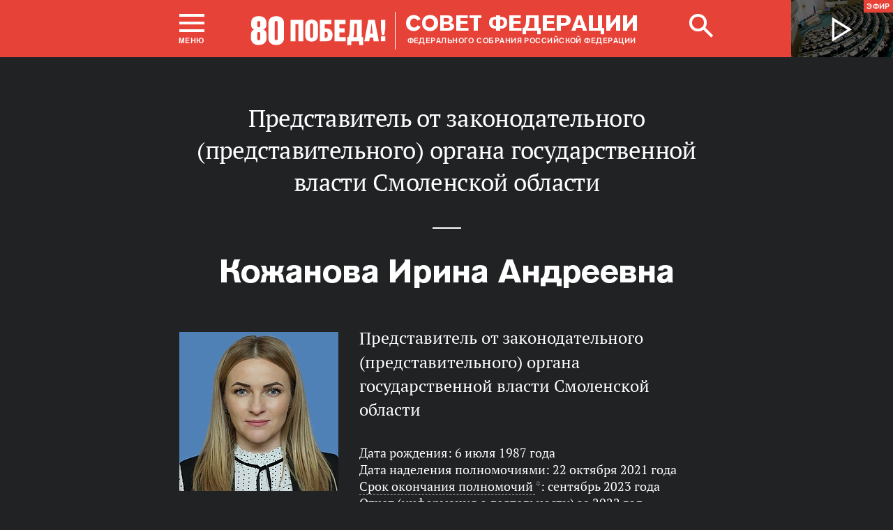

--- FILE ---
content_type: text/html; charset=UTF-8
request_url: http://www.council.gov.ru/structure/persons/1602/
body_size: 13219
content:





<!DOCTYPE html>
<html lang="ru" class="no-js fonts-loaded"
      itemscope="itemscope"
      xmlns="http://www.w3.org/1999/xhtml"
      itemtype="http://schema.org/WebPage"
      prefix="og: http://ogp.me/ns#">
    <head>
        
        <title>
                Структура |
            
            Совет Федерации Федерального Собрания Российской Федерации
        </title>
        <meta charset="UTF-8"/>
        <meta name="description"
              content="Официальный сайт Совета Федерации — верхней палаты российского парламента. Последние новости, фото и видео-материалы, пресс-конференции. Информация о деятельности сенаторов и Председателя СФ Валентины Матвиенко. Работа членов Совета Федерации в регионах"
              />
        <meta http-equiv="X-UA-Compatible" content="IE=edge"/>
        <meta name="viewport"
              content="width=device-width,initial-scale=1,minimum-scale=1"/>
        <meta name="keywords" content=""/>
        <meta itemprop="inLanguage" content="ru"/>
            <meta name="robots" content="index, follow">
            <meta name="robots" content="noyaca"/>  
        
                <link rel="icon" type="image/png"
                      href="/static/img/favicons/favicon-16x16.png"
                      sizes="16x16"/>
                <link rel="icon" type="image/png"
                      href="/static/img/favicons/favicon-32x32.png"
                      sizes="32x32"/>
                <link rel="icon" type="image/png"
                      href="/static/img/favicons/favicon-96x96.png"
                      sizes="96x96"/>
        

        
                <link rel="apple-touch-icon"
                      href="/static/img/apple-icons/apple-touch-icon-57x57.png"
                      sizes="57x57"/>
                <link rel="apple-touch-icon"
                      href="/static/img/apple-icons/apple-touch-icon-60x60.png"
                      sizes="60x60"/>
                <link rel="apple-touch-icon"
                      href="/static/img/apple-icons/apple-touch-icon-72x72.png"
                      sizes="72x72"/>
                <link rel="apple-touch-icon"
                      href="/static/img/apple-icons/apple-touch-icon-76x76.png"
                      sizes="76x76"/>
                <link rel="apple-touch-icon"
                      href="/static/img/apple-icons/apple-touch-icon-114x114.png"
                      sizes="114x114"/>
                <link rel="apple-touch-icon"
                      href="/static/img/apple-icons/apple-touch-icon-120x120.png"
                      sizes="120x120"/>
                <link rel="apple-touch-icon"
                      href="/static/img/apple-icons/apple-touch-icon-144x144.png"
                      sizes="144x144"/>
                <link rel="apple-touch-icon"
                      href="/static/img/apple-icons/apple-touch-icon-152x152.png"
                      sizes="152x152"/>
                <link rel="apple-touch-icon"
                      href="/static/img/apple-icons/apple-touch-icon-180x180.png"
                      sizes="180x180"/>
        <meta property="og:site_name"
              content="Совет Федерации Федерального Собрания Российской Федерации"/>

        <meta property="fb:pages" content="336065043203397"/>

        <meta name="yandex-verification"
                  content="0646acf6c516da58" 
            /><link rel="stylesheet" type="text/css" href="/static/css/app.css?9a9c2ba1d9" media="all">
        <link rel="stylesheet" href="/static/css/print.css"
              media="print"/>
        
        <!--[if IE ]><link rel="stylesheet" type="text/css" href="/static/css/ie.css?bbebc3c33c" media="all"><[endif]-->
    </head>

    <body>
        <div class="main_layout">
    
    <div class="header header_special">
        <header role="banner">
            <div class="header__overlay"></div>
            <div class="header__caption_grey"></div>
            <div class="content__in">
                <a href="#footer" role="button" aria-controls="main-nav" class="header__toggle_menu">
                    
    <span class="header__toggle_wrapper_elements">
                    <span class="header__toggle_element_first"></span>
                    <span class="header__toggle_element_second"></span>
                    <span class="header__toggle_element_third"></span>
                </span>
    <span class="header__caption_small header__caption_menu">Меню</span>
    <span class="header__caption_small header__menu_close">Закрыть</span>

                </a>
    
    
        
        
    

    
    <ul class="header_titles filters_center">
        
            <li class="header_titles_item">
                <a class="header__title anniversary__link"
                    title="80 лет победы!"
                    alt="80 ПОБЕДА!"
                    href="/events/pobeda_80/">
                    <img class="logo-anniversary_link" src=/static/img/svg/victory80.svg?ef222ac8bb>
                </a>
            </li>
        

        <li class="header_titles_item last">
            <a class="header__title"
                title="Совет Федерации Федерального собрания Российской Федерации"
                href="/">
                <span class="header__title_main">Совет Федерации</span>
                <span class="header__title_caption">Федерального собрания Российской Федерации</span>
                <i class="header_title_logo"></i>
            </a>
        </li>
    </ul>
                
                
                    <a href="/services/search/" class="search" role="button" aria-label="Поиск по сайту">
                        <div class="search__icon" aria-hidden="true">
                    <span class="circle"></span>
                    <span class="handle"></span>

                        </div>
                        <span class="header__caption_small header__menu_close" aria-hidden="true">
                            Закрыть</span>
                    </a>
                    
                        
    <a class="header__auth" href="/users/login/">
        <i></i>
        <span class="header__caption_small">Вход</span>
    </a>

                    
                
            </div>
            
                
    
    
        
    
    <div class="header__channel media__video media__video_small"
         style="background-image: url('/static/img/bg/player_header.jpg?009a5a19fa')">
        <a href="/events/streams/tv/">
            <span class="grayscale_filter"></span>
            <span class="header__channel_player">
                <i></i>
                <span class="header__channel_caption">
                    Эфир
                </span>
            </span>
        </a>
    </div>

            
        </header>
    </div>
    
    <aside role="search" class="search__form_wrapper modal__wrapper" aria-hidden="true">
        <div class="content__in">
            <form action="/services/search/"
                  method="get"
                  id="topform"
                  class="search__form">
                <fieldset>
                    <div><input type="text"
                                name="query"
                                title="Поиск по сайту"
                                placeholder="Поиск по сайту">
                    </div>
                    <button type="submit"
                            class="search__form_button">
                        <span>Найти</span>
                    </button>
                </fieldset>
            </form>
        </div>
    </aside>



                
                    
                        
    <div class="main-menu modal__wrapper" id="main-nav">
        <nav role="navigation" aria-hidden="true" aria-label="Основное меню" id="main-menu" itemscope="itemscope"
             itemtype="http://schema.org/SiteNavigationElement">
            <div class="main-menu__in content__in">
                
            <div class="cols" aria-label="Карта портала">
                    <div class="main-menu__col col col_4">
                        <h2 class="main-menu__title main-menu__title_group"><span>Сервисы</span></h2>
                        <ul class="main-menu__list">
                                <li class="main-menu__item"
                                    itemscope="itemscope"
                                    itemtype="http://schema.org/SiteNavigationElement">
                                    <a href="/services/contacts/" itemprop="url">Контакты</a>
                                </li>
                                <li class="main-menu__item"
                                    itemscope="itemscope"
                                    itemtype="http://schema.org/SiteNavigationElement">
                                    <a href="/services/messages/" itemprop="url">Обращения граждан</a>
                                </li>
                                <li class="main-menu__item main-menu__item_hidden"
                                    itemscope="itemscope"
                                    itemtype="http://schema.org/SiteNavigationElement">
                                    <a href="/services/search/" itemprop="url">Поиск</a>
                                </li>
                                <li class="main-menu__item"
                                    itemscope="itemscope"
                                    itemtype="http://schema.org/SiteNavigationElement">
                                    <a href="/services/discussions/" itemprop="url">Обсуждения</a>
                                </li>
                                <li class="main-menu__item"
                                    itemscope="itemscope"
                                    itemtype="http://schema.org/SiteNavigationElement">
                                    <a href="/services/subscribe/" itemprop="url">Подписка</a>
                                </li>
                                <li class="main-menu__item"
                                    itemscope="itemscope"
                                    itemtype="http://schema.org/SiteNavigationElement">
                                    <a href="/services/reference/" itemprop="url">Справочник</a>
                                </li>
                                <li class="main-menu__item"
                                    itemscope="itemscope"
                                    itemtype="http://schema.org/SiteNavigationElement">
                                    <a href="/services/sitemap/" itemprop="url">Карта сайта</a>
                                </li>
                                <li class="main-menu__item"
                                    itemscope="itemscope"
                                    itemtype="http://schema.org/SiteNavigationElement">
                                    <a href="/services/excursions/" itemprop="url">Экскурсии</a>
                                </li>
                                <li class="main-menu__item main-menu__item_special"
                                    itemscope="itemscope"
                                    itemtype="http://schema.org/SiteNavigationElement">
                                    <a href="http://special.council.gov.ru/"
                                           itemprop="url"><i></i>
                                            <span itemprop="name">Версия для людей с ограниченными возможностями</span></a>
                                </li>
                                <li class="main-menu__item"
                                    itemscope="itemscope"
                                    itemtype="http://schema.org/SiteNavigationElement">
                                    <a href="/en/" itemprop="url" rel="external">English</a>
                                </li>
                        </ul>
                    </div>
                
                    <div class="main-menu__col col col_4">
                        <h2 class="main-menu__title main-menu__title_group"><span>Структура</span></h2>
                        <ul class="main-menu__list">
                                <li class="main-menu__item"
                                    itemscope="itemscope"
                                    itemtype="http://schema.org/SiteNavigationElement">
                                    <a href="/structure/council/" itemprop="url">Совет Федерации</a>
                                </li>
                                <li class="main-menu__item"
                                    itemscope="itemscope"
                                    itemtype="http://schema.org/SiteNavigationElement">
                                    <a href="/structure/administration/" itemprop="url">Руководство</a>
                                </li>
                                <li class="main-menu__item"
                                    itemscope="itemscope"
                                    itemtype="http://schema.org/SiteNavigationElement">
                                    <a href="/structure/chamber/" itemprop="url">Совет Палаты</a>
                                </li>
                                <li class="main-menu__item"
                                    itemscope="itemscope"
                                    itemtype="http://schema.org/SiteNavigationElement">
                                    <a href="/structure/members/" itemprop="url">Сенаторы</a>
                                </li>
                                <li class="main-menu__item"
                                    itemscope="itemscope"
                                    itemtype="http://schema.org/SiteNavigationElement">
                                    <a href="/structure/committees/" itemprop="url">Комитеты СФ</a>
                                </li>
                                <li class="main-menu__item"
                                    itemscope="itemscope"
                                    itemtype="http://schema.org/SiteNavigationElement">
                                    <a href="/structure/commissions/" itemprop="url">Комиссии</a>
                                </li>
                                <li class="main-menu__item"
                                    itemscope="itemscope"
                                    itemtype="http://schema.org/SiteNavigationElement">
                                    <a href="/structure/machinery/" itemprop="url">Аппарат СФ</a>
                                </li>
                                <li class="main-menu__item"
                                    itemscope="itemscope"
                                    itemtype="http://schema.org/SiteNavigationElement">
                                    <a href="/structure/chairman_authority/" itemprop="url">Органы при Председателе</a>
                                </li>
                                <li class="main-menu__item"
                                    itemscope="itemscope"
                                    itemtype="http://schema.org/SiteNavigationElement">
                                    <a href="/structure/sf_authority/" itemprop="url">Органы при Совете Федерации</a>
                                </li>
                                <li class="main-menu__item  main-menu__item_external"
                                    itemscope="itemscope"
                                    itemtype="http://schema.org/SiteNavigationElement">
                                    <a href="http://szrf.km.duma.gov.ru/" itemprop="url" target='_blank'><i></i>Совет законодателей при Федеральном Собрании</a>
                                </li>
                                <li class="main-menu__item"
                                    itemscope="itemscope"
                                    itemtype="http://schema.org/SiteNavigationElement">
                                    <a href="/structure/plenipotentiary_fc/" itemprop="url">Полномочные представители СФ</a>
                                </li>
                        </ul>
                    </div>
                
                    <div class="main-menu__col col col_4">
                        <h2 class="main-menu__title main-menu__title_group"><span>Деятельность</span></h2>
                        <ul class="main-menu__list">
                                <li class="main-menu__item"
                                    itemscope="itemscope"
                                    itemtype="http://schema.org/SiteNavigationElement">
                                    <a href="/activity/anniversary_30/" itemprop="url">30 лет Совету Федерации</a>
                                </li>
                                <li class="main-menu__item"
                                    itemscope="itemscope"
                                    itemtype="http://schema.org/SiteNavigationElement">
                                    <a href="/activity/meetings/" itemprop="url">Заседания СФ</a>
                                </li>
                                <li class="main-menu__item"
                                    itemscope="itemscope"
                                    itemtype="http://schema.org/SiteNavigationElement">
                                    <a href="/activity/legislation/" itemprop="url">Законодательная деятельность</a>
                                </li>
                                <li class="main-menu__item"
                                    itemscope="itemscope"
                                    itemtype="http://schema.org/SiteNavigationElement">
                                    <a href="/activity/documents/" itemprop="url">Документы</a>
                                </li>
                                <li class="main-menu__item"
                                    itemscope="itemscope"
                                    itemtype="http://schema.org/SiteNavigationElement">
                                    <a href="/activity/crosswork/" itemprop="url">Межпарламентская деятельность</a>
                                </li>
                                <li class="main-menu__item"
                                    itemscope="itemscope"
                                    itemtype="http://schema.org/SiteNavigationElement">
                                    <a href="/activity/regions/" itemprop="url">Взаимодействие с регионами</a>
                                </li>
                                <li class="main-menu__item"
                                    itemscope="itemscope"
                                    itemtype="http://schema.org/SiteNavigationElement">
                                    <a href="/activity/activities/" itemprop="url">Мероприятия</a>
                                </li>
                                <li class="main-menu__item"
                                    itemscope="itemscope"
                                    itemtype="http://schema.org/SiteNavigationElement">
                                    <a href="/activity/anticorruption/" itemprop="url">Противодействие коррупции</a>
                                </li>
                                <li class="main-menu__item"
                                    itemscope="itemscope"
                                    itemtype="http://schema.org/SiteNavigationElement">
                                    <a href="/activity/reports/" itemprop="url">Ежегодные отчеты сенаторов</a>
                                </li>
                                <li class="main-menu__item"
                                    itemscope="itemscope"
                                    itemtype="http://schema.org/SiteNavigationElement">
                                    <a href="/activity/reports_auth_repr/" itemprop="url">Отчеты полномочных представителей</a>
                                </li>
                                <li class="main-menu__item"
                                    itemscope="itemscope"
                                    itemtype="http://schema.org/SiteNavigationElement">
                                    <a href="/activity/analytics/" itemprop="url">Издания и аналитические материалы</a>
                                </li>
                        </ul>
                    </div>
                
                    <div class="main-menu__col col col_4">
                        <h2 class="main-menu__title main-menu__title_group"><span>События</span></h2>
                        <ul class="main-menu__list">
                                <li class="main-menu__item"
                                    itemscope="itemscope"
                                    itemtype="http://schema.org/SiteNavigationElement">
                                    <a href="/events/main_themes/" itemprop="url">Главные темы</a>
                                </li>
                                <li class="main-menu__item"
                                    itemscope="itemscope"
                                    itemtype="http://schema.org/SiteNavigationElement">
                                    <a href="/events/news/" itemprop="url">Все новости</a>
                                </li>
                                <li class="main-menu__item"
                                    itemscope="itemscope"
                                    itemtype="http://schema.org/SiteNavigationElement">
                                    <a href="/events/chairman/" itemprop="url">Председатель</a>
                                </li>
                                <li class="main-menu__item"
                                    itemscope="itemscope"
                                    itemtype="http://schema.org/SiteNavigationElement">
                                    <a href="/events/committees/" itemprop="url">Комитеты</a>
                                </li>
                                <li class="main-menu__item"
                                    itemscope="itemscope"
                                    itemtype="http://schema.org/SiteNavigationElement">
                                    <a href="/events/senators/" itemprop="url">Сенаторы в регионах</a>
                                </li>
                                <li class="main-menu__item"
                                    itemscope="itemscope"
                                    itemtype="http://schema.org/SiteNavigationElement">
                                    <a href="/events/conference/" itemprop="url">Пресс-конференции</a>
                                </li>
                                <li class="main-menu__item"
                                    itemscope="itemscope"
                                    itemtype="http://schema.org/SiteNavigationElement">
                                    <a href="/events/blogs/" itemprop="url">Блоги сенаторов</a>
                                </li>
                                <li class="main-menu__item"
                                    itemscope="itemscope"
                                    itemtype="http://schema.org/SiteNavigationElement">
                                    <a href="/events/multimedia/" itemprop="url">Мультимедиа</a>
                                </li>
                                <li class="main-menu__item"
                                    itemscope="itemscope"
                                    itemtype="http://schema.org/SiteNavigationElement">
                                    <a href="/events/streams/" itemprop="url">Телеканал и прямые трансляции</a>
                                </li>
                                <li class="main-menu__item  main-menu__item_smi"
                                    itemscope="itemscope"
                                    itemtype="http://schema.org/SiteNavigationElement">
                                    <a href="/events/smi/" itemprop="url"><i></i>Для СМИ</a>
                                </li>
                        </ul>
                    </div>
                
                    <div class="main-menu__col main-menu__col-hidden main-menu__item">
                        <h2 class="main-menu__title"><a href="/services/search/">Поиск</a></h2>
                    </div>
            </div>
    
        
    <div class="main-menu__info ">
        <div class="main-menu_social main-menu__col">
            <ul class="social__list">
                <li class="social__item">
                    <a class="social__link main-menu_social_icon main-menu_vk" href="https://vk.com/sovfedinfo"
                        target="_blank"><i></i>vk</a>
                </li>

                <li class="social__item social__item_fb">
                    <a class="social__link main-menu_social_icon main-menu_fbook" href="https://dzen.ru/sovfedinfo"
                       target="_blank"><i></i>Дзен</a>
                </li>
                <li class="social__item social__item_lj">
                    <a class="social__link main-menu_social_icon main-menu_livej" href="https://ok.ru/sovfedinfo"
                       target="_blank"><i></i>Одноклассники</a>
                </li>
                <li class="social__item">
                    <a class="social__link main-menu_social_icon main-menu_max" href="https://max.ru/sovfedofficial"
                       target="_blank"><i></i>MAX</a>
                </li>
                <li class="social__item">
                    <a class="social__link main-menu_social_icon main-menu_telegram" href="https://t.me/sovfedofficial "
                       target="_blank"><i></i>Телеграм</a>
                </li>
                <li class="social__item">
                    <a class="social__link main-menu_social_icon main-menu_rutube" href="https://rutube.ru/channel/23489764/"
                       target="_blank"><i></i>Rutube</a>
                </li>
                <li class="social__item social__item_archive">
                    <a class="social__link main-menu_social_icon main-menu_archive" href="https://photo.senatinform.ru/collections"
                       target="_blank"><i></i>Парламентский фотоархив</a>
                </li>
            </ul>
        </div>
    </div>

    

            </div>
        </nav>
    </div>

                    
                
                <div class="wrapper">
                    <div class="main__content_wrapper">
                        <main role="main">
                            
                                
                                    
    
    
    

                                
                                
                                    
                                
                                
<div class="page_header page_header_dark">
    <div class="content__in">
        
    <h1 class="senator_post title_large">представитель от законодательного (представительного) органа государственной власти Смоленской области</h1>
        <h2 class="senators_title"><span>Кожанова Ирина Андреевна</span></h2>
    <img class="person_img" 
    
    src="http://council.gov.ru/media/persons/large/iEQ80Le6g5653SdlJrsjNdwj2AA2lJhm.jpg"
    srcset="http://council.gov.ru/media/persons/large2x/nFABa37UIdkh7yX7LeVG57GbW0VDwP2q.jpg 2x"
        style="background:rgb(79, 129, 182);background:linear-gradient(270deg, #4f81b6 0%, rgba(79,129,182,0) 100%),linear-gradient(90deg, #d4e4e6 0%, rgba(212,228,230,0) 100%),linear-gradient(180deg, #955056 0%, rgba(149,80,86,0) 100%),linear-gradient(0deg, #30251b 0%, rgba(48,37,27,0) 100%);"
    
 alt="Кожанова Ирина Андреевна"/><div class="person__additional_info">
        <div class="person__additional_top">представитель от законодательного (представительного) органа государственной власти Смоленской области

            

        </div>
    
        

        <div class="person_info_private tooltip__wrapper">
            
                <p>Дата рождения: 6 июля 1987 года</p>
            <p>Дата наделения полномочиями:
                        22 октября 2021 года</p><p>
                    <span class="person_post_end tooltip__link">
                        Срок окончания полномочий
                        <span class="tooltip__text is-hidden-block">
                            <span class="tooltip_description" data-value="Cрок окончания полномочий органа государственной власти субъекта Российской Федерации,
                        высшего должностного лица (руководителя высшего исполнительного органа государственной власти)
                        субъекта Российской Федерации, избравшего (назначившего) сенатора Российской Федерации"></span>
                        </span>
                    </span>
                    <span class="person_post_star">*</span>:
                        сентябрь 2023 года</p></div>
    
<div class="person_info_private tooltip__link">
            
                <a href="http://council.gov.ru/media/report/pdf/PORMnDAjQATf9fr8iLIbMt1FxIc2PpVt.pdf" class="underline_link" style="color: inherit">
                    Отчет (информация о деятельности) за 2022 год
                </a>
            
        </div>
    </div>




    </div>
</div>
<div class="main__wrapper">
     
    
        <div class="content content__person">
            <div class="content__in">
                <h3 class="title_main">
                    БИОГРАФИЯ
                </h3>

                <div class="person__biography">
                    
                        
                            <h4>
                                Образование:
                            </h4>
                            <div class="biography_block">
                                
                                    <p>2009 - Смоленская государственная академия физической культуры, спорта и туризма(специалист по физической культуре и спорту)</p>
                                
                            </div>
                        

                        

                        

                        

                        
                            <h4>
                                Должность перед избранием (назначением):
                            </h4>
                            <div class="biography_block">
                                
                                    <p>председатель комитета Смоленской областной Думы по вопросам местного самоуправления, государственной службы и связям с общественными организациями</p>
                                
                            </div>
                        
                        
                    
                </div>
            </div>
        </div>
    

    

    

    
        <div class="content person__region">
            
            <div class="image_wide image_wide_gray image_wide_filter"
                 style="background-image: url(http://council.gov.ru/media/panorama/orig75x16/41d452cb6e8b4ad8f426.jpg)"></div>
            <div class="content__in">
                
    
    <div class="region__info">
        <h3 class="title_main">Регион</h3>
        
            <img src="http://council.gov.ru/media/region/svg/XC2fmgqrA4wsrm5zmfev7XD8Pk7Ayg1k.svg"
                 alt="Смоленская область" class="region_flag"/>
        
        
            <a class="link_to_section" href="/events/news/?regions=SMO">
                События региона
            </a>
        
    </div>
    <h3 class="region_name"><a class="region_name_link"
                               href="/structure/regions/SMO/">Смоленская область</a>
    </h3>
    <div class="region_lead"></div>

                <h3 class="senators_all_title">
                    Сенаторы региона
                </h3>
                
    <div class="senators__other">
        
            
    <div class="senator__person senator__person_medium">
        

        
            
                <a href="/structure/persons/1662/" class="senator__person_image senator__person_image_medium">
                    <span class="grayscale_filter"></span>
                    <img 
    
    src="http://council.gov.ru/media/persons/medium/w7AflAFlANAuFXeWPcrtG2XkxMQZ47qd.jpg"
    srcset="http://council.gov.ru/media/persons/medium2x/8LTNzYP0O6eSUwYndkeAW6mLnOk8KXds.jpg 2x"
        style="background:rgb(87, 128, 192);background:linear-gradient(270deg, #5780c0 0%, rgba(87,128,192,0) 100%),linear-gradient(90deg, #3f414d 0%, rgba(63,65,77,0) 100%),linear-gradient(0deg, #a37165 0%, rgba(163,113,101,0) 100%),linear-gradient(180deg, #cba488 0%, rgba(203,164,136,0) 100%);"
    
 alt="Смашнев Руслан Владимирович"/>
                </a>
            
        
        
    
        
    
    <a class="senators_title senators_title_white" href="/structure/persons/1662/" title="Член Комитета Совета Федерации по конституционному законодательству и государственному строительству">
        
    <b>Смашнев</b><br/>Руслан Владимирович
    </a><div class="senator_post text senators_title_white">Член Комитета Совета Федерации по конституционному законодательству и государственному строительству</div>

        
    </div>

        
            
    <div class="senator__person senator__person_medium">
        

        
            
                <a href="/structure/persons/1669/" class="senator__person_image senator__person_image_medium">
                    <span class="grayscale_filter"></span>
                    <img 
    
    src="http://council.gov.ru/media/persons/medium/ItyehPHpwO8T8zNjC6MAKKXotJBAGEpM.jpg"
    srcset="http://council.gov.ru/media/persons/medium2x/pynAt9HpqUHmuEAkApkitNyDe51sgFjN.jpg 2x"
        style="background:rgb(91, 127, 179);background:linear-gradient(270deg, #5b7fb3 0%, rgba(91,127,179,0) 100%),linear-gradient(180deg, #1f2935 0%, rgba(31,41,53,0) 100%),linear-gradient(90deg, #e3f5f7 0%, rgba(227,245,247,0) 100%),linear-gradient(0deg, #b6927e 0%, rgba(182,146,126,0) 100%);"
    
 alt="Малащенков Артем Сергеевич"/>
                </a>
            
        
        
    
        
    
    <a class="senators_title senators_title_white" href="/structure/persons/1669/" title="Член Комитета Совета Федерации по науке, образованию и культуре">
        
    <b>Малащенков</b><br/>Артем Сергеевич
    </a><div class="senator_post text senators_title_white">Член Комитета Совета Федерации по науке, образованию и культуре</div>

        
    </div>

        
    </div>

            </div>
        </div>
    


    
        <div class="content__in content__newsline content__in_person">
            <div class="cols block_title">
                <div class="col_3_2">
                    <h2 class="title_main">
                        <a href="/events/all/?persons=1602">
                            События
                        </a>
                    </h2>
                </div>
                <div class="col_3">
                    <a href="/events/all/?persons=1602"
                       class="link_to_section">
                       Все события
                    </a>
                </div>
            </div>
        </div>
        <div class="content__in content__newsline content__newsline_person content__newsline_small">
            
    
        
    
    <div class="hentry__events" role="list">
            <div class="hentry_event h-entry hentry
            
            "
                 itemscope="itemscope" itemtype="http://schema.org/NewsArticle"
                 role="listitem">
                <h3 class="hentry__title p-name hentry__title_large"
                    itemprop="name">
                    <a class="u-url"
                       itemprop="url"
                       href="/events/news/147523/">И. Кожанова провела встречу с участниками проекта «Движение Первых»</a>
                </h3>
                <div class="hentry_image">
                        <span class="grayscale_filter"></span>
                        <a class="u-url" itemprop="url" href="/events/news/147523/"><img itemprop="image"
                            
    
    src="http://council.gov.ru/media/photos/small/kGnZqApJYJKHSh1O2AQk0gUPUuIDaQEA.jpeg"
    srcset="http://council.gov.ru/media/photos/small2x/zjp5n3nZkOetDQI9UV4QvCunpZlrNW8K.jpeg 2x"
        style="background:rgb(226, 216, 206);background:linear-gradient(180deg, #e2d8ce 0%, rgba(226,216,206,0) 100%),linear-gradient(90deg, #9e948a 0%, rgba(158,148,138,0) 100%),linear-gradient(270deg, #bbb1a7 0%, rgba(187,177,167,0) 100%),linear-gradient(0deg, #7f7373 0%, rgba(127,115,115,0) 100%);"
    

                                                                          alt="И. Кожанова провела встречу с участниками проекта «Движение Первых»"/></a>
                    </div>
                <div class="hentry__lead e-content hentry_with_image"
                         itemprop="description">
                        <p>В Смоленском государственном университете спорта
состоялась встреча Ирины Кожановой с участниками проекта «Движения Первых». </p>
                    </div>
                <p class="hentry_date hentry_with_image">
    <time class="dt-published"
          itemprop="datePublished"
          datetime="2023-08-25T15:04:00+04:00">
        25 августа 2023 г.
    </time>
</p></div>
            <div class="hentry_event h-entry hentry
            
             hentry_last"
                 itemscope="itemscope" itemtype="http://schema.org/NewsArticle"
                 role="listitem">
                <h3 class="hentry__title p-name hentry__title_large"
                    itemprop="name">
                    <a class="u-url"
                       itemprop="url"
                       href="/events/news/147512/">Международный фестиваль университетского спорта с участием команд из стран БРИКС, ШОС и СНГ открылся в Екатеринбурге</a>
                </h3>
                <div class="hentry_image">
                        <span class="grayscale_filter"></span>
                        <a class="u-url" itemprop="url" href="/events/news/147512/"><img itemprop="image"
                            
    
    src="http://council.gov.ru/media/photos/small/AITwrWqIswSIJn6W1oXxT9T6Yp5URhDR.jpg"
    srcset="http://council.gov.ru/media/photos/small2x/mSmznuoWGKbJsTZwsjtzciNMQA5AsqK3.jpg 2x"
        style="background:rgb(229, 248, 254);background:linear-gradient(270deg, #e5f8fe 0%, rgba(229,248,254,0) 100%),linear-gradient(0deg, #a1b0b7 0%, rgba(161,176,183,0) 100%),linear-gradient(90deg, #434c55 0%, rgba(67,76,85,0) 100%),linear-gradient(180deg, #df562e 0%, rgba(223,86,46,0) 100%);"
    

                                                                          alt="Международный фестиваль университетского спорта с участием команд из стран БРИКС, ШОС и СНГ открылся в Екатеринбурге"/></a>
                    </div>
                <div class="hentry__lead e-content hentry_with_image"
                         itemprop="description">
                        <p>Сенатор
РФ Ирина Кожанова в составе делегации приняла участие в церемонии открытия
фестиваля, а также ознакомилась со спортивными объектами.</p>
                    </div>
                <p class="hentry_date hentry_with_image">
    <time class="dt-published"
          itemprop="datePublished"
          datetime="2023-08-24T11:14:00+04:00">
        24 августа 2023 г.
    </time>
</p></div></div>

        </div>
    

    
        <div class="content__in content__newsline content__in_person">
            <div class="cols block_title">
                <div class="col_3_2">
                    <h2 class="title_main">
                        <a href="/events/multimedia/video/all/?persons=1602">
                            Видео
                        </a>
                    </h2>
                </div>
                
                    <div class="col_3">
                        <a href="/events/multimedia/video/all/?persons=1602"
                           class="link_to_section">
                           Все видео
                        </a>
                    </div>
                
            </div>
        </div>
        <div class="content__in content__newsline content__newsline_person content__newsline_small">
            <div class="cols cols_wrap">
                
                
                    <div class="col col_2 col_flex">
                        
    <div class="hentry hentry_med media_event hentry_media hentry_media_small">
        <a href="/events/multimedia/video/218060/">
            <span class="hentry_image hentry_image_med">
                <span class="grayscale_filter"></span>
                <i></i>
                <img 
                    
    
    src="http://council.gov.ru/media/video/medium/YTrYqcRdflXBnLw9AJSMIhVAI4znMfBE.jpg"
    srcset="http://council.gov.ru/media/video/medium2x/c3ksUKkWgv5OtBM1oD0YpT7ukfFCdtw8.jpg 2x"
        style="background:rgb(107, 80, 54);background:linear-gradient(270deg, #6b5036 0%, rgba(107,80,54,0) 100%),linear-gradient(180deg, #a59697 0%, rgba(165,150,151,0) 100%),linear-gradient(0deg, #f1e0de 0%, rgba(241,224,222,0) 100%),linear-gradient(90deg, #c51101 0%, rgba(197,17,1,0) 100%);"
    

                 alt="Ирина Кожанова приняла участие в «Творческом вечере с Жанной Андриевской» в г. Смоленске"
                    itemprop="image">
            </span>
        </a>

        <div class="hentry__description">
            <h3 class="hentry__title hentry__title_bigger">
                <a href="/events/multimedia/video/218060/" title="Ирина Кожанова приняла участие в «Творческом вечере с Жанной Андриевской» в г. Смоленске" class="u-url">Ирина Кожанова приняла участие в «Творческом вечере с Жанной Андриевской» в г. Смоленске</a></h3>
            <span class="hentry__meta">
    <time class="dt-published"
          itemprop="datePublished"
          datetime="2022-12-23T11:21:00+04:00">
        23 декабря 2022 г.
    </time>
</span>
        </div>
    </div>

                    </div>
                
                    <div class="col col_2 col_flex col_last">
                        
    <div class="hentry hentry_med media_event hentry_media hentry_media_small">
        <a href="/events/multimedia/video/217672/">
            <span class="hentry_image hentry_image_med">
                <span class="grayscale_filter"></span>
                <i></i>
                <img 
                    
    
    src="http://council.gov.ru/media/video/medium/AJNEoQPCANY99pNSpZoWafkJWfgunpQA.jpg"
    srcset="http://council.gov.ru/media/video/medium2x/IRM2MXiWLed4nXaxp3cI7VyX1b3gJZq5.jpg 2x"
        style="background:rgb(217, 205, 211);background:linear-gradient(180deg, #d9cdd3 0%, rgba(217,205,211,0) 100%),linear-gradient(270deg, #bcadab 0%, rgba(188,173,171,0) 100%),linear-gradient(0deg, #23307d 0%, rgba(35,48,125,0) 100%),linear-gradient(90deg, #af8d46 0%, rgba(175,141,70,0) 100%);"
    

                 alt="Ирина Кожанова приняла участие в акции «Ёлка желаний»"
                    itemprop="image">
            </span>
        </a>

        <div class="hentry__description">
            <h3 class="hentry__title hentry__title_bigger">
                <a href="/events/multimedia/video/217672/" title="Ирина Кожанова приняла участие в акции «Ёлка желаний»" class="u-url">Ирина Кожанова приняла участие в акции «Ёлка желаний»</a></h3>
            <span class="hentry__meta">
    <time class="dt-published"
          itemprop="datePublished"
          datetime="2022-12-21T10:32:00+04:00">
        21 декабря 2022 г.
    </time>
</span>
        </div>
    </div>

                    </div>
                
            </div>
        </div>
    

    
        <div class="content__in content__newsline content__in_person">
            <div class="cols block_title">
                <div class="col_3_2">
                    <h2 class="title_main">
                        <a href="/events/multimedia/photo/all/?persons=1602">
                            Фото
                        </a>
                    </h2>
                </div>
                
                    <div class="col_3">
                        <a href="/events/multimedia/photo/all/?persons=1602"
                           class="link_to_section">
                           Все фото
                        </a>
                    </div>
                
            </div>
        </div>
        <div class="content__in content__newsline content__newsline_person content__newsline_small">
            <div class="cols cols_wrap">
                
                
                    <div class="col col_2 col_flex">
                        
    <div class="hentry hentry_med hentry hentry_med media_event hentry_media_photo hentry_media_small">
        <a href="/events/multimedia/photo/250977/">
            <span class="hentry_image hentry_image_med">
                <span class="grayscale_filter"></span>
                <i></i>
                <img 
                    
    
    src="http://council.gov.ru/media/photos/medium/izav4tOj9iDhtFSdmqnlPzfr2SW3f1bx.jpg"
    srcset="http://council.gov.ru/media/photos/medium2x/hVdQY9vJtMlu2p6aB7rw5p0z2JDTAUKp.jpg 2x"

                 alt="Расширенное заседание Комитета СФ по науке, образованию и культуре (в рамках Дней Рязанской области в РФ)"
                    itemprop="image">
            </span>
        </a>

        <div class="hentry__description">
            <h3 class="hentry__title hentry__title_bigger">
                <a href="/events/multimedia/photo/250977/" title="Расширенное заседание Комитета СФ по науке, образованию и культуре (в рамках Дней Рязанской области в РФ)" class="u-url">Расширенное заседание Комитета СФ по науке, образованию и культуре (в рамках Дней Рязанской области в РФ)</a></h3>
            <span class="hentry__meta">
    <time class="dt-published"
          itemprop="datePublished"
          datetime="2023-09-25T10:08:00+04:00">
        25 сентября 2023 г.
    </time>
</span>
        </div>
    </div>

                    </div>
                
                    <div class="col col_2 col_flex col_last">
                        
    <div class="hentry hentry_med hentry hentry_med media_event hentry_media_photo hentry_media_small">
        <a href="/events/multimedia/photo/248405/">
            <span class="hentry_image hentry_image_med">
                <span class="grayscale_filter"></span>
                <i></i>
                <img 
                    
    
    src="http://council.gov.ru/media/photos/medium/b9KW6AQ6wC0smrRR9kkXZyEDiVGMWiqb.jpeg"
    srcset="http://council.gov.ru/media/photos/medium2x/AyKrtyCPETPIufS3FF2FAy5Bki1ADqhN.jpeg 2x"

                 alt="Ирина Кожанова провела встречу с участниками проекта «Движение Первых»"
                    itemprop="image">
            </span>
        </a>

        <div class="hentry__description">
            <h3 class="hentry__title hentry__title_bigger">
                <a href="/events/multimedia/photo/248405/" title="Ирина Кожанова провела встречу с участниками проекта «Движение Первых»" class="u-url">Ирина Кожанова провела встречу с участниками проекта «Движение Первых»</a></h3>
            <span class="hentry__meta">
    <time class="dt-published"
          itemprop="datePublished"
          datetime="2023-08-25T15:14:00+04:00">
        25 августа 2023 г.
    </time>
</span>
        </div>
    </div>

                    </div>
                
            </div>
        </div>
    

    
        <div class="block__news block__news_blogs block__news_special">
            
    
        <div class="content__in hidden_mobile">
            
                <div class="cols block_title">
                    <div class="col_2">
                        <h2 class="title_main">
                            <a href="/services/discussions/blogs/">
                                Блоги
                            </a>
                        </h2>
                    </div>
                    <div class="col_2">
                        <a href="/structure/persons/person/1602/blog/"
                           class="link_to_section">
                            Все записи в блоге
                        </a>
                    </div>
                </div>
            
        </div>

        <div class="block__toggle block__news_main">
            <ul class="blogs">
                
                    
                    
                    
                    

                    <li class="blogs__item">
                        <div class="hentry">
                            <div class="image_wide image_wide_filter"
                                 style="background-image: url(http://council.gov.ru/media/photos/image_huge/7P9da766n9MVGAhlbwzqpwon62DloT5z.jpg); background-position: 51% 41%; "></div>
                            <a href="/services/discussions/blogs/145255/">
                                <span class="content__in">
                                    <span class="hentry__title">Значение сохранения национальных спортивных традиций</span><span class="hentry__person">
                                        <span class="hentry__person_lastname">Кожанова </span>Ирина Андреевна
                                    </span>
                                </span>
                            </a>
                        </div>
                    </li>
                </ul>
        </div>
    

        </div>
    

    
</div>

                            
                        </main>
                    </div>
                    
                        
                            
    <footer id="footer" role="contentinfo" itemscope="itemscope" itemtype="http://schema.org/WPFooter">
        <div class="footer">
            <div class="footer__in content__in">
                <div class="for_mobile footer__top_mobile" hidden="hidden">
                    <div class="footer__top_logo"></div>
                    <h3 class="footer__top_title">Совет Федерации</h3>
                    <p class="footer__top_info">Федерального собрания Российской федерации</p>
                </div>

                <div class="cols footer_menu_wrapper" aria-label="Карта портала">
                    
                        
                            <div class="footer__col col col_4 ">
                                <h2 class="footer_title"><span
                                    class="footer_title_link">Сервисы</span></h2>
                                <ul class="footer_list">
                                        <li class="footer_list_item"
                                            itemscope="itemscope"
                                            itemtype="http://schema.org/SiteNavigationElement">
                                            <a href="/services/contacts/" itemprop="url">Контакты</a>
                                        </li>
                                        <li class="footer_list_item"
                                            itemscope="itemscope"
                                            itemtype="http://schema.org/SiteNavigationElement">
                                            <a href="/services/messages/" itemprop="url">Обращения граждан</a>
                                        </li>
                                        <li class="footer_list_item footer_list_item_search"
                                            itemscope="itemscope"
                                            itemtype="http://schema.org/SiteNavigationElement">
                                            <a href="/services/search/" itemprop="url"><i></i>Поиск</a>
                                        </li>
                                        <li class="footer_list_item"
                                            itemscope="itemscope"
                                            itemtype="http://schema.org/SiteNavigationElement">
                                            <a href="/services/discussions/" itemprop="url">Обсуждения</a>
                                        </li>
                                        <li class="footer_list_item"
                                            itemscope="itemscope"
                                            itemtype="http://schema.org/SiteNavigationElement">
                                            <a href="/services/subscribe/" itemprop="url">Подписка</a>
                                        </li>
                                        <li class="footer_list_item"
                                            itemscope="itemscope"
                                            itemtype="http://schema.org/SiteNavigationElement">
                                            <a href="/services/reference/" itemprop="url">Справочник</a>
                                        </li>
                                        <li class="footer_list_item"
                                            itemscope="itemscope"
                                            itemtype="http://schema.org/SiteNavigationElement">
                                            <a href="/services/sitemap/" itemprop="url">Карта сайта</a>
                                        </li>
                                        <li class="footer_list_item"
                                            itemscope="itemscope"
                                            itemtype="http://schema.org/SiteNavigationElement">
                                            <a href="/services/excursions/" itemprop="url">Экскурсии</a>
                                        </li>
                                            <li class="footer_list_item"
                                                itemscope="itemscope"
                                                itemtype="http://schema.org/SiteNavigationElement">
                                                <a href="/en/" itemprop="url" rel="external">English</a>
                                            </li>
                                        
                                </ul>
                            </div>
                        
                            <div class="footer__col col col_4 ">
                                <h2 class="footer_title"><span
                                    class="footer_title_link">Структура</span></h2>
                                <ul class="footer_list">
                                        <li class="footer_list_item"
                                            itemscope="itemscope"
                                            itemtype="http://schema.org/SiteNavigationElement">
                                            <a href="/structure/council/" itemprop="url">Совет Федерации</a>
                                        </li>
                                        <li class="footer_list_item"
                                            itemscope="itemscope"
                                            itemtype="http://schema.org/SiteNavigationElement">
                                            <a href="/structure/administration/" itemprop="url">Руководство</a>
                                        </li>
                                        <li class="footer_list_item"
                                            itemscope="itemscope"
                                            itemtype="http://schema.org/SiteNavigationElement">
                                            <a href="/structure/chamber/" itemprop="url">Совет Палаты</a>
                                        </li>
                                        <li class="footer_list_item"
                                            itemscope="itemscope"
                                            itemtype="http://schema.org/SiteNavigationElement">
                                            <a href="/structure/members/" itemprop="url">Сенаторы</a>
                                        </li>
                                        <li class="footer_list_item"
                                            itemscope="itemscope"
                                            itemtype="http://schema.org/SiteNavigationElement">
                                            <a href="/structure/committees/" itemprop="url">Комитеты СФ</a>
                                        </li>
                                        <li class="footer_list_item"
                                            itemscope="itemscope"
                                            itemtype="http://schema.org/SiteNavigationElement">
                                            <a href="/structure/commissions/" itemprop="url">Комиссии</a>
                                        </li>
                                        <li class="footer_list_item"
                                            itemscope="itemscope"
                                            itemtype="http://schema.org/SiteNavigationElement">
                                            <a href="/structure/machinery/" itemprop="url">Аппарат СФ</a>
                                        </li>
                                        <li class="footer_list_item"
                                            itemscope="itemscope"
                                            itemtype="http://schema.org/SiteNavigationElement">
                                            <a href="/structure/chairman_authority/" itemprop="url">Органы при Председателе</a>
                                        </li>
                                        <li class="footer_list_item"
                                            itemscope="itemscope"
                                            itemtype="http://schema.org/SiteNavigationElement">
                                            <a href="/structure/sf_authority/" itemprop="url">Органы при Совете Федерации</a>
                                        </li>
                                        <li class="footer_list_item  footer_list_item_external"
                                            itemscope="itemscope"
                                            itemtype="http://schema.org/SiteNavigationElement">
                                            <a href="http://szrf.km.duma.gov.ru/" itemprop="url"
                                               target='_blank'><i></i>Совет законодателей при Федеральном Собрании</a>
                                        </li>
                                        <li class="footer_list_item"
                                            itemscope="itemscope"
                                            itemtype="http://schema.org/SiteNavigationElement">
                                            <a href="/structure/plenipotentiary_fc/" itemprop="url">Полномочные представители СФ</a>
                                        </li>
                                </ul>
                            </div>
                        
                            <div class="footer__col col col_4 ">
                                <h2 class="footer_title"><span
                                    class="footer_title_link">Деятельность</span></h2>
                                <ul class="footer_list">
                                        <li class="footer_list_item"
                                            itemscope="itemscope"
                                            itemtype="http://schema.org/SiteNavigationElement">
                                            <a href="/activity/anniversary_30/" itemprop="url">30 лет Совету Федерации</a>
                                        </li>
                                        <li class="footer_list_item"
                                            itemscope="itemscope"
                                            itemtype="http://schema.org/SiteNavigationElement">
                                            <a href="/activity/meetings/" itemprop="url">Заседания СФ</a>
                                        </li>
                                        <li class="footer_list_item"
                                            itemscope="itemscope"
                                            itemtype="http://schema.org/SiteNavigationElement">
                                            <a href="/activity/legislation/" itemprop="url">Законодательная деятельность</a>
                                        </li>
                                        <li class="footer_list_item"
                                            itemscope="itemscope"
                                            itemtype="http://schema.org/SiteNavigationElement">
                                            <a href="/activity/documents/" itemprop="url">Документы</a>
                                        </li>
                                        <li class="footer_list_item"
                                            itemscope="itemscope"
                                            itemtype="http://schema.org/SiteNavigationElement">
                                            <a href="/activity/crosswork/" itemprop="url">Межпарламентская деятельность</a>
                                        </li>
                                        <li class="footer_list_item"
                                            itemscope="itemscope"
                                            itemtype="http://schema.org/SiteNavigationElement">
                                            <a href="/activity/regions/" itemprop="url">Взаимодействие с регионами</a>
                                        </li>
                                        <li class="footer_list_item"
                                            itemscope="itemscope"
                                            itemtype="http://schema.org/SiteNavigationElement">
                                            <a href="/activity/activities/" itemprop="url">Мероприятия</a>
                                        </li>
                                        <li class="footer_list_item"
                                            itemscope="itemscope"
                                            itemtype="http://schema.org/SiteNavigationElement">
                                            <a href="/activity/anticorruption/" itemprop="url">Противодействие коррупции</a>
                                        </li>
                                        <li class="footer_list_item"
                                            itemscope="itemscope"
                                            itemtype="http://schema.org/SiteNavigationElement">
                                            <a href="/activity/reports/" itemprop="url">Ежегодные отчеты сенаторов</a>
                                        </li>
                                        <li class="footer_list_item"
                                            itemscope="itemscope"
                                            itemtype="http://schema.org/SiteNavigationElement">
                                            <a href="/activity/reports_auth_repr/" itemprop="url">Отчеты полномочных представителей</a>
                                        </li>
                                        <li class="footer_list_item"
                                            itemscope="itemscope"
                                            itemtype="http://schema.org/SiteNavigationElement">
                                            <a href="/activity/analytics/" itemprop="url">Издания и аналитические материалы</a>
                                        </li>
                                </ul>
                            </div>
                        
                            <div class="footer__col col col_4 last">
                                <h2 class="footer_title"><span
                                    class="footer_title_link">События</span></h2>
                                <ul class="footer_list">
                                        <li class="footer_list_item"
                                            itemscope="itemscope"
                                            itemtype="http://schema.org/SiteNavigationElement">
                                            <a href="/events/main_themes/" itemprop="url">Главные темы</a>
                                        </li>
                                        <li class="footer_list_item"
                                            itemscope="itemscope"
                                            itemtype="http://schema.org/SiteNavigationElement">
                                            <a href="/events/news/" itemprop="url">Все новости</a>
                                        </li>
                                        <li class="footer_list_item"
                                            itemscope="itemscope"
                                            itemtype="http://schema.org/SiteNavigationElement">
                                            <a href="/events/chairman/" itemprop="url">Председатель</a>
                                        </li>
                                        <li class="footer_list_item"
                                            itemscope="itemscope"
                                            itemtype="http://schema.org/SiteNavigationElement">
                                            <a href="/events/committees/" itemprop="url">Комитеты</a>
                                        </li>
                                        <li class="footer_list_item"
                                            itemscope="itemscope"
                                            itemtype="http://schema.org/SiteNavigationElement">
                                            <a href="/events/senators/" itemprop="url">Сенаторы в регионах</a>
                                        </li>
                                        <li class="footer_list_item"
                                            itemscope="itemscope"
                                            itemtype="http://schema.org/SiteNavigationElement">
                                            <a href="/events/conference/" itemprop="url">Пресс-конференции</a>
                                        </li>
                                        <li class="footer_list_item"
                                            itemscope="itemscope"
                                            itemtype="http://schema.org/SiteNavigationElement">
                                            <a href="/events/blogs/" itemprop="url">Блоги сенаторов</a>
                                        </li>
                                        <li class="footer_list_item"
                                            itemscope="itemscope"
                                            itemtype="http://schema.org/SiteNavigationElement">
                                            <a href="/events/multimedia/" itemprop="url">Мультимедиа</a>
                                        </li>
                                        <li class="footer_list_item"
                                            itemscope="itemscope"
                                            itemtype="http://schema.org/SiteNavigationElement">
                                            <a href="/events/streams/" itemprop="url">Телеканал и прямые трансляции</a>
                                        </li>
                                        <li class="footer_list_item  footer_list_item_smi"
                                            itemscope="itemscope"
                                            itemtype="http://schema.org/SiteNavigationElement">
                                            <a href="/events/smi/" itemprop="url"><i></i>Для СМИ</a>
                                        </li>
                                </ul>
                            </div>
                        
                        <div class="footer__col col col_4 for_mobile" hidden="hidden">
                            <h2 class="footer_title"><a href="/en/"
                                                        class="footer_title_link footer_english_link">English</a></h2>
                        </div>
                    
                </div>

                <div class="footer__warpper_bottom">
                    <div class="cols footer__info">
                        <div class="footer__copy col_2">
                            <div class="footer_logo"></div>
                        </div>
                        
                            <div class="footer__license col_2">
                                
    <div class="">
        <div class="footer_social">
            <ul class="social__list">
                <li class="social__item">
                    <a class="social__link footer_social_icon hover_footer_vk" href="https://vk.com/sovfedinfo"
                        target="_blank"><i></i>vk</a>
                </li>

                <li class="social__item social__item_fb">
                    <a class="social__link footer_social_icon hover_footer_fbook" href="https://dzen.ru/sovfedinfo"
                       target="_blank"><i></i>Дзен</a>
                </li>
                <li class="social__item social__item_lj">
                    <a class="social__link footer_social_icon hover_footer_livej" href="https://ok.ru/sovfedinfo"
                       target="_blank"><i></i>Одноклассники</a>
                </li>
                <li class="social__item">
                    <a class="social__link footer_social_icon hover_footer_max" href="https://max.ru/sovfedofficial"
                       target="_blank"><i></i>MAX</a>
                </li>
                <li class="social__item">
                    <a class="social__link footer_social_icon hover_footer_telegram" href="https://t.me/sovfedofficial "
                       target="_blank"><i></i>Телеграм</a>
                </li>
                <li class="social__item">
                    <a class="social__link footer_social_icon hover_footer_rutube" href="https://rutube.ru/channel/23489764/"
                       target="_blank"><i></i>Rutube</a>
                </li>
                <li class="social__item social__item_archive">
                    <a class="social__link footer_social_icon hover_footer_archive" href="https://photo.senatinform.ru/collections"
                       target="_blank"><i></i>Парламентский фотоархив</a>
                </li>
            </ul>
        </div>
    </div>

                                <div class="footer__address">
                                    <p class="footer__address_item">Справочная:
                                        <a class="footer_white" href="tel:+74956297009">+7 495 629-70-09</a></p>
                                    
                                    <p class="footer__address_item footer__address_item_last">Адрес:
                                        <a class="footer_white" target="_blank"
                                           href="https://maps.yandex.ru/?text=г.%20Москва,%20ул.%20Большая%20Дмитровка,%20д.%2026">
                                           103426, г. Москва,<br/>ул. Большая Дмитровка, д. 26
                                        </a>
                                    </p>
                                </div>
                            </div>
                        
                    </div>

                    <div class="cols" role="contentinfo">
                        <div class="col_2">
                            <p><span class="footer__copy_info">Совет Федерации Федерального Собрания Российской Федерации</span>
                            </p>
                        </div>
                        <div class="col_2 common__license">
                            <p>Все материалы сайта доступны по лицензии:</p>

                            <p><a href="http://creativecommons.org/licenses/by/4.0/deed.ru"
                                  hreflang="ru"
                                  class="footer_white" rel="license"
                                  target="_blank">Creative Commons Attribution 4.0 International</a>
                            </p>
                        </div>
                    </div>
                </div>
            </div>
        </div>
    </footer>

                </div>
            
        </div>

        <script src="/static/js/app.js?b729c48fa2"></script>
        
        
            
        
    </body>
</html>